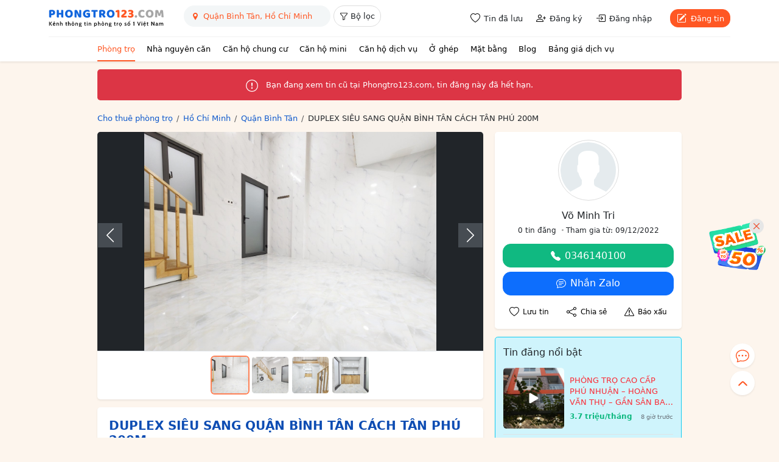

--- FILE ---
content_type: text/html; charset=utf-8
request_url: https://www.google.com/recaptcha/api2/anchor?ar=1&k=6LeIBEgaAAAAABhJRc5wW2KohNEXc7EKbsGncvgT&co=aHR0cHM6Ly9waG9uZ3RybzEyMy5jb206NDQz&hl=en&v=N67nZn4AqZkNcbeMu4prBgzg&size=normal&anchor-ms=20000&execute-ms=30000&cb=9bgy5u8cdnvm
body_size: 49824
content:
<!DOCTYPE HTML><html dir="ltr" lang="en"><head><meta http-equiv="Content-Type" content="text/html; charset=UTF-8">
<meta http-equiv="X-UA-Compatible" content="IE=edge">
<title>reCAPTCHA</title>
<style type="text/css">
/* cyrillic-ext */
@font-face {
  font-family: 'Roboto';
  font-style: normal;
  font-weight: 400;
  font-stretch: 100%;
  src: url(//fonts.gstatic.com/s/roboto/v48/KFO7CnqEu92Fr1ME7kSn66aGLdTylUAMa3GUBHMdazTgWw.woff2) format('woff2');
  unicode-range: U+0460-052F, U+1C80-1C8A, U+20B4, U+2DE0-2DFF, U+A640-A69F, U+FE2E-FE2F;
}
/* cyrillic */
@font-face {
  font-family: 'Roboto';
  font-style: normal;
  font-weight: 400;
  font-stretch: 100%;
  src: url(//fonts.gstatic.com/s/roboto/v48/KFO7CnqEu92Fr1ME7kSn66aGLdTylUAMa3iUBHMdazTgWw.woff2) format('woff2');
  unicode-range: U+0301, U+0400-045F, U+0490-0491, U+04B0-04B1, U+2116;
}
/* greek-ext */
@font-face {
  font-family: 'Roboto';
  font-style: normal;
  font-weight: 400;
  font-stretch: 100%;
  src: url(//fonts.gstatic.com/s/roboto/v48/KFO7CnqEu92Fr1ME7kSn66aGLdTylUAMa3CUBHMdazTgWw.woff2) format('woff2');
  unicode-range: U+1F00-1FFF;
}
/* greek */
@font-face {
  font-family: 'Roboto';
  font-style: normal;
  font-weight: 400;
  font-stretch: 100%;
  src: url(//fonts.gstatic.com/s/roboto/v48/KFO7CnqEu92Fr1ME7kSn66aGLdTylUAMa3-UBHMdazTgWw.woff2) format('woff2');
  unicode-range: U+0370-0377, U+037A-037F, U+0384-038A, U+038C, U+038E-03A1, U+03A3-03FF;
}
/* math */
@font-face {
  font-family: 'Roboto';
  font-style: normal;
  font-weight: 400;
  font-stretch: 100%;
  src: url(//fonts.gstatic.com/s/roboto/v48/KFO7CnqEu92Fr1ME7kSn66aGLdTylUAMawCUBHMdazTgWw.woff2) format('woff2');
  unicode-range: U+0302-0303, U+0305, U+0307-0308, U+0310, U+0312, U+0315, U+031A, U+0326-0327, U+032C, U+032F-0330, U+0332-0333, U+0338, U+033A, U+0346, U+034D, U+0391-03A1, U+03A3-03A9, U+03B1-03C9, U+03D1, U+03D5-03D6, U+03F0-03F1, U+03F4-03F5, U+2016-2017, U+2034-2038, U+203C, U+2040, U+2043, U+2047, U+2050, U+2057, U+205F, U+2070-2071, U+2074-208E, U+2090-209C, U+20D0-20DC, U+20E1, U+20E5-20EF, U+2100-2112, U+2114-2115, U+2117-2121, U+2123-214F, U+2190, U+2192, U+2194-21AE, U+21B0-21E5, U+21F1-21F2, U+21F4-2211, U+2213-2214, U+2216-22FF, U+2308-230B, U+2310, U+2319, U+231C-2321, U+2336-237A, U+237C, U+2395, U+239B-23B7, U+23D0, U+23DC-23E1, U+2474-2475, U+25AF, U+25B3, U+25B7, U+25BD, U+25C1, U+25CA, U+25CC, U+25FB, U+266D-266F, U+27C0-27FF, U+2900-2AFF, U+2B0E-2B11, U+2B30-2B4C, U+2BFE, U+3030, U+FF5B, U+FF5D, U+1D400-1D7FF, U+1EE00-1EEFF;
}
/* symbols */
@font-face {
  font-family: 'Roboto';
  font-style: normal;
  font-weight: 400;
  font-stretch: 100%;
  src: url(//fonts.gstatic.com/s/roboto/v48/KFO7CnqEu92Fr1ME7kSn66aGLdTylUAMaxKUBHMdazTgWw.woff2) format('woff2');
  unicode-range: U+0001-000C, U+000E-001F, U+007F-009F, U+20DD-20E0, U+20E2-20E4, U+2150-218F, U+2190, U+2192, U+2194-2199, U+21AF, U+21E6-21F0, U+21F3, U+2218-2219, U+2299, U+22C4-22C6, U+2300-243F, U+2440-244A, U+2460-24FF, U+25A0-27BF, U+2800-28FF, U+2921-2922, U+2981, U+29BF, U+29EB, U+2B00-2BFF, U+4DC0-4DFF, U+FFF9-FFFB, U+10140-1018E, U+10190-1019C, U+101A0, U+101D0-101FD, U+102E0-102FB, U+10E60-10E7E, U+1D2C0-1D2D3, U+1D2E0-1D37F, U+1F000-1F0FF, U+1F100-1F1AD, U+1F1E6-1F1FF, U+1F30D-1F30F, U+1F315, U+1F31C, U+1F31E, U+1F320-1F32C, U+1F336, U+1F378, U+1F37D, U+1F382, U+1F393-1F39F, U+1F3A7-1F3A8, U+1F3AC-1F3AF, U+1F3C2, U+1F3C4-1F3C6, U+1F3CA-1F3CE, U+1F3D4-1F3E0, U+1F3ED, U+1F3F1-1F3F3, U+1F3F5-1F3F7, U+1F408, U+1F415, U+1F41F, U+1F426, U+1F43F, U+1F441-1F442, U+1F444, U+1F446-1F449, U+1F44C-1F44E, U+1F453, U+1F46A, U+1F47D, U+1F4A3, U+1F4B0, U+1F4B3, U+1F4B9, U+1F4BB, U+1F4BF, U+1F4C8-1F4CB, U+1F4D6, U+1F4DA, U+1F4DF, U+1F4E3-1F4E6, U+1F4EA-1F4ED, U+1F4F7, U+1F4F9-1F4FB, U+1F4FD-1F4FE, U+1F503, U+1F507-1F50B, U+1F50D, U+1F512-1F513, U+1F53E-1F54A, U+1F54F-1F5FA, U+1F610, U+1F650-1F67F, U+1F687, U+1F68D, U+1F691, U+1F694, U+1F698, U+1F6AD, U+1F6B2, U+1F6B9-1F6BA, U+1F6BC, U+1F6C6-1F6CF, U+1F6D3-1F6D7, U+1F6E0-1F6EA, U+1F6F0-1F6F3, U+1F6F7-1F6FC, U+1F700-1F7FF, U+1F800-1F80B, U+1F810-1F847, U+1F850-1F859, U+1F860-1F887, U+1F890-1F8AD, U+1F8B0-1F8BB, U+1F8C0-1F8C1, U+1F900-1F90B, U+1F93B, U+1F946, U+1F984, U+1F996, U+1F9E9, U+1FA00-1FA6F, U+1FA70-1FA7C, U+1FA80-1FA89, U+1FA8F-1FAC6, U+1FACE-1FADC, U+1FADF-1FAE9, U+1FAF0-1FAF8, U+1FB00-1FBFF;
}
/* vietnamese */
@font-face {
  font-family: 'Roboto';
  font-style: normal;
  font-weight: 400;
  font-stretch: 100%;
  src: url(//fonts.gstatic.com/s/roboto/v48/KFO7CnqEu92Fr1ME7kSn66aGLdTylUAMa3OUBHMdazTgWw.woff2) format('woff2');
  unicode-range: U+0102-0103, U+0110-0111, U+0128-0129, U+0168-0169, U+01A0-01A1, U+01AF-01B0, U+0300-0301, U+0303-0304, U+0308-0309, U+0323, U+0329, U+1EA0-1EF9, U+20AB;
}
/* latin-ext */
@font-face {
  font-family: 'Roboto';
  font-style: normal;
  font-weight: 400;
  font-stretch: 100%;
  src: url(//fonts.gstatic.com/s/roboto/v48/KFO7CnqEu92Fr1ME7kSn66aGLdTylUAMa3KUBHMdazTgWw.woff2) format('woff2');
  unicode-range: U+0100-02BA, U+02BD-02C5, U+02C7-02CC, U+02CE-02D7, U+02DD-02FF, U+0304, U+0308, U+0329, U+1D00-1DBF, U+1E00-1E9F, U+1EF2-1EFF, U+2020, U+20A0-20AB, U+20AD-20C0, U+2113, U+2C60-2C7F, U+A720-A7FF;
}
/* latin */
@font-face {
  font-family: 'Roboto';
  font-style: normal;
  font-weight: 400;
  font-stretch: 100%;
  src: url(//fonts.gstatic.com/s/roboto/v48/KFO7CnqEu92Fr1ME7kSn66aGLdTylUAMa3yUBHMdazQ.woff2) format('woff2');
  unicode-range: U+0000-00FF, U+0131, U+0152-0153, U+02BB-02BC, U+02C6, U+02DA, U+02DC, U+0304, U+0308, U+0329, U+2000-206F, U+20AC, U+2122, U+2191, U+2193, U+2212, U+2215, U+FEFF, U+FFFD;
}
/* cyrillic-ext */
@font-face {
  font-family: 'Roboto';
  font-style: normal;
  font-weight: 500;
  font-stretch: 100%;
  src: url(//fonts.gstatic.com/s/roboto/v48/KFO7CnqEu92Fr1ME7kSn66aGLdTylUAMa3GUBHMdazTgWw.woff2) format('woff2');
  unicode-range: U+0460-052F, U+1C80-1C8A, U+20B4, U+2DE0-2DFF, U+A640-A69F, U+FE2E-FE2F;
}
/* cyrillic */
@font-face {
  font-family: 'Roboto';
  font-style: normal;
  font-weight: 500;
  font-stretch: 100%;
  src: url(//fonts.gstatic.com/s/roboto/v48/KFO7CnqEu92Fr1ME7kSn66aGLdTylUAMa3iUBHMdazTgWw.woff2) format('woff2');
  unicode-range: U+0301, U+0400-045F, U+0490-0491, U+04B0-04B1, U+2116;
}
/* greek-ext */
@font-face {
  font-family: 'Roboto';
  font-style: normal;
  font-weight: 500;
  font-stretch: 100%;
  src: url(//fonts.gstatic.com/s/roboto/v48/KFO7CnqEu92Fr1ME7kSn66aGLdTylUAMa3CUBHMdazTgWw.woff2) format('woff2');
  unicode-range: U+1F00-1FFF;
}
/* greek */
@font-face {
  font-family: 'Roboto';
  font-style: normal;
  font-weight: 500;
  font-stretch: 100%;
  src: url(//fonts.gstatic.com/s/roboto/v48/KFO7CnqEu92Fr1ME7kSn66aGLdTylUAMa3-UBHMdazTgWw.woff2) format('woff2');
  unicode-range: U+0370-0377, U+037A-037F, U+0384-038A, U+038C, U+038E-03A1, U+03A3-03FF;
}
/* math */
@font-face {
  font-family: 'Roboto';
  font-style: normal;
  font-weight: 500;
  font-stretch: 100%;
  src: url(//fonts.gstatic.com/s/roboto/v48/KFO7CnqEu92Fr1ME7kSn66aGLdTylUAMawCUBHMdazTgWw.woff2) format('woff2');
  unicode-range: U+0302-0303, U+0305, U+0307-0308, U+0310, U+0312, U+0315, U+031A, U+0326-0327, U+032C, U+032F-0330, U+0332-0333, U+0338, U+033A, U+0346, U+034D, U+0391-03A1, U+03A3-03A9, U+03B1-03C9, U+03D1, U+03D5-03D6, U+03F0-03F1, U+03F4-03F5, U+2016-2017, U+2034-2038, U+203C, U+2040, U+2043, U+2047, U+2050, U+2057, U+205F, U+2070-2071, U+2074-208E, U+2090-209C, U+20D0-20DC, U+20E1, U+20E5-20EF, U+2100-2112, U+2114-2115, U+2117-2121, U+2123-214F, U+2190, U+2192, U+2194-21AE, U+21B0-21E5, U+21F1-21F2, U+21F4-2211, U+2213-2214, U+2216-22FF, U+2308-230B, U+2310, U+2319, U+231C-2321, U+2336-237A, U+237C, U+2395, U+239B-23B7, U+23D0, U+23DC-23E1, U+2474-2475, U+25AF, U+25B3, U+25B7, U+25BD, U+25C1, U+25CA, U+25CC, U+25FB, U+266D-266F, U+27C0-27FF, U+2900-2AFF, U+2B0E-2B11, U+2B30-2B4C, U+2BFE, U+3030, U+FF5B, U+FF5D, U+1D400-1D7FF, U+1EE00-1EEFF;
}
/* symbols */
@font-face {
  font-family: 'Roboto';
  font-style: normal;
  font-weight: 500;
  font-stretch: 100%;
  src: url(//fonts.gstatic.com/s/roboto/v48/KFO7CnqEu92Fr1ME7kSn66aGLdTylUAMaxKUBHMdazTgWw.woff2) format('woff2');
  unicode-range: U+0001-000C, U+000E-001F, U+007F-009F, U+20DD-20E0, U+20E2-20E4, U+2150-218F, U+2190, U+2192, U+2194-2199, U+21AF, U+21E6-21F0, U+21F3, U+2218-2219, U+2299, U+22C4-22C6, U+2300-243F, U+2440-244A, U+2460-24FF, U+25A0-27BF, U+2800-28FF, U+2921-2922, U+2981, U+29BF, U+29EB, U+2B00-2BFF, U+4DC0-4DFF, U+FFF9-FFFB, U+10140-1018E, U+10190-1019C, U+101A0, U+101D0-101FD, U+102E0-102FB, U+10E60-10E7E, U+1D2C0-1D2D3, U+1D2E0-1D37F, U+1F000-1F0FF, U+1F100-1F1AD, U+1F1E6-1F1FF, U+1F30D-1F30F, U+1F315, U+1F31C, U+1F31E, U+1F320-1F32C, U+1F336, U+1F378, U+1F37D, U+1F382, U+1F393-1F39F, U+1F3A7-1F3A8, U+1F3AC-1F3AF, U+1F3C2, U+1F3C4-1F3C6, U+1F3CA-1F3CE, U+1F3D4-1F3E0, U+1F3ED, U+1F3F1-1F3F3, U+1F3F5-1F3F7, U+1F408, U+1F415, U+1F41F, U+1F426, U+1F43F, U+1F441-1F442, U+1F444, U+1F446-1F449, U+1F44C-1F44E, U+1F453, U+1F46A, U+1F47D, U+1F4A3, U+1F4B0, U+1F4B3, U+1F4B9, U+1F4BB, U+1F4BF, U+1F4C8-1F4CB, U+1F4D6, U+1F4DA, U+1F4DF, U+1F4E3-1F4E6, U+1F4EA-1F4ED, U+1F4F7, U+1F4F9-1F4FB, U+1F4FD-1F4FE, U+1F503, U+1F507-1F50B, U+1F50D, U+1F512-1F513, U+1F53E-1F54A, U+1F54F-1F5FA, U+1F610, U+1F650-1F67F, U+1F687, U+1F68D, U+1F691, U+1F694, U+1F698, U+1F6AD, U+1F6B2, U+1F6B9-1F6BA, U+1F6BC, U+1F6C6-1F6CF, U+1F6D3-1F6D7, U+1F6E0-1F6EA, U+1F6F0-1F6F3, U+1F6F7-1F6FC, U+1F700-1F7FF, U+1F800-1F80B, U+1F810-1F847, U+1F850-1F859, U+1F860-1F887, U+1F890-1F8AD, U+1F8B0-1F8BB, U+1F8C0-1F8C1, U+1F900-1F90B, U+1F93B, U+1F946, U+1F984, U+1F996, U+1F9E9, U+1FA00-1FA6F, U+1FA70-1FA7C, U+1FA80-1FA89, U+1FA8F-1FAC6, U+1FACE-1FADC, U+1FADF-1FAE9, U+1FAF0-1FAF8, U+1FB00-1FBFF;
}
/* vietnamese */
@font-face {
  font-family: 'Roboto';
  font-style: normal;
  font-weight: 500;
  font-stretch: 100%;
  src: url(//fonts.gstatic.com/s/roboto/v48/KFO7CnqEu92Fr1ME7kSn66aGLdTylUAMa3OUBHMdazTgWw.woff2) format('woff2');
  unicode-range: U+0102-0103, U+0110-0111, U+0128-0129, U+0168-0169, U+01A0-01A1, U+01AF-01B0, U+0300-0301, U+0303-0304, U+0308-0309, U+0323, U+0329, U+1EA0-1EF9, U+20AB;
}
/* latin-ext */
@font-face {
  font-family: 'Roboto';
  font-style: normal;
  font-weight: 500;
  font-stretch: 100%;
  src: url(//fonts.gstatic.com/s/roboto/v48/KFO7CnqEu92Fr1ME7kSn66aGLdTylUAMa3KUBHMdazTgWw.woff2) format('woff2');
  unicode-range: U+0100-02BA, U+02BD-02C5, U+02C7-02CC, U+02CE-02D7, U+02DD-02FF, U+0304, U+0308, U+0329, U+1D00-1DBF, U+1E00-1E9F, U+1EF2-1EFF, U+2020, U+20A0-20AB, U+20AD-20C0, U+2113, U+2C60-2C7F, U+A720-A7FF;
}
/* latin */
@font-face {
  font-family: 'Roboto';
  font-style: normal;
  font-weight: 500;
  font-stretch: 100%;
  src: url(//fonts.gstatic.com/s/roboto/v48/KFO7CnqEu92Fr1ME7kSn66aGLdTylUAMa3yUBHMdazQ.woff2) format('woff2');
  unicode-range: U+0000-00FF, U+0131, U+0152-0153, U+02BB-02BC, U+02C6, U+02DA, U+02DC, U+0304, U+0308, U+0329, U+2000-206F, U+20AC, U+2122, U+2191, U+2193, U+2212, U+2215, U+FEFF, U+FFFD;
}
/* cyrillic-ext */
@font-face {
  font-family: 'Roboto';
  font-style: normal;
  font-weight: 900;
  font-stretch: 100%;
  src: url(//fonts.gstatic.com/s/roboto/v48/KFO7CnqEu92Fr1ME7kSn66aGLdTylUAMa3GUBHMdazTgWw.woff2) format('woff2');
  unicode-range: U+0460-052F, U+1C80-1C8A, U+20B4, U+2DE0-2DFF, U+A640-A69F, U+FE2E-FE2F;
}
/* cyrillic */
@font-face {
  font-family: 'Roboto';
  font-style: normal;
  font-weight: 900;
  font-stretch: 100%;
  src: url(//fonts.gstatic.com/s/roboto/v48/KFO7CnqEu92Fr1ME7kSn66aGLdTylUAMa3iUBHMdazTgWw.woff2) format('woff2');
  unicode-range: U+0301, U+0400-045F, U+0490-0491, U+04B0-04B1, U+2116;
}
/* greek-ext */
@font-face {
  font-family: 'Roboto';
  font-style: normal;
  font-weight: 900;
  font-stretch: 100%;
  src: url(//fonts.gstatic.com/s/roboto/v48/KFO7CnqEu92Fr1ME7kSn66aGLdTylUAMa3CUBHMdazTgWw.woff2) format('woff2');
  unicode-range: U+1F00-1FFF;
}
/* greek */
@font-face {
  font-family: 'Roboto';
  font-style: normal;
  font-weight: 900;
  font-stretch: 100%;
  src: url(//fonts.gstatic.com/s/roboto/v48/KFO7CnqEu92Fr1ME7kSn66aGLdTylUAMa3-UBHMdazTgWw.woff2) format('woff2');
  unicode-range: U+0370-0377, U+037A-037F, U+0384-038A, U+038C, U+038E-03A1, U+03A3-03FF;
}
/* math */
@font-face {
  font-family: 'Roboto';
  font-style: normal;
  font-weight: 900;
  font-stretch: 100%;
  src: url(//fonts.gstatic.com/s/roboto/v48/KFO7CnqEu92Fr1ME7kSn66aGLdTylUAMawCUBHMdazTgWw.woff2) format('woff2');
  unicode-range: U+0302-0303, U+0305, U+0307-0308, U+0310, U+0312, U+0315, U+031A, U+0326-0327, U+032C, U+032F-0330, U+0332-0333, U+0338, U+033A, U+0346, U+034D, U+0391-03A1, U+03A3-03A9, U+03B1-03C9, U+03D1, U+03D5-03D6, U+03F0-03F1, U+03F4-03F5, U+2016-2017, U+2034-2038, U+203C, U+2040, U+2043, U+2047, U+2050, U+2057, U+205F, U+2070-2071, U+2074-208E, U+2090-209C, U+20D0-20DC, U+20E1, U+20E5-20EF, U+2100-2112, U+2114-2115, U+2117-2121, U+2123-214F, U+2190, U+2192, U+2194-21AE, U+21B0-21E5, U+21F1-21F2, U+21F4-2211, U+2213-2214, U+2216-22FF, U+2308-230B, U+2310, U+2319, U+231C-2321, U+2336-237A, U+237C, U+2395, U+239B-23B7, U+23D0, U+23DC-23E1, U+2474-2475, U+25AF, U+25B3, U+25B7, U+25BD, U+25C1, U+25CA, U+25CC, U+25FB, U+266D-266F, U+27C0-27FF, U+2900-2AFF, U+2B0E-2B11, U+2B30-2B4C, U+2BFE, U+3030, U+FF5B, U+FF5D, U+1D400-1D7FF, U+1EE00-1EEFF;
}
/* symbols */
@font-face {
  font-family: 'Roboto';
  font-style: normal;
  font-weight: 900;
  font-stretch: 100%;
  src: url(//fonts.gstatic.com/s/roboto/v48/KFO7CnqEu92Fr1ME7kSn66aGLdTylUAMaxKUBHMdazTgWw.woff2) format('woff2');
  unicode-range: U+0001-000C, U+000E-001F, U+007F-009F, U+20DD-20E0, U+20E2-20E4, U+2150-218F, U+2190, U+2192, U+2194-2199, U+21AF, U+21E6-21F0, U+21F3, U+2218-2219, U+2299, U+22C4-22C6, U+2300-243F, U+2440-244A, U+2460-24FF, U+25A0-27BF, U+2800-28FF, U+2921-2922, U+2981, U+29BF, U+29EB, U+2B00-2BFF, U+4DC0-4DFF, U+FFF9-FFFB, U+10140-1018E, U+10190-1019C, U+101A0, U+101D0-101FD, U+102E0-102FB, U+10E60-10E7E, U+1D2C0-1D2D3, U+1D2E0-1D37F, U+1F000-1F0FF, U+1F100-1F1AD, U+1F1E6-1F1FF, U+1F30D-1F30F, U+1F315, U+1F31C, U+1F31E, U+1F320-1F32C, U+1F336, U+1F378, U+1F37D, U+1F382, U+1F393-1F39F, U+1F3A7-1F3A8, U+1F3AC-1F3AF, U+1F3C2, U+1F3C4-1F3C6, U+1F3CA-1F3CE, U+1F3D4-1F3E0, U+1F3ED, U+1F3F1-1F3F3, U+1F3F5-1F3F7, U+1F408, U+1F415, U+1F41F, U+1F426, U+1F43F, U+1F441-1F442, U+1F444, U+1F446-1F449, U+1F44C-1F44E, U+1F453, U+1F46A, U+1F47D, U+1F4A3, U+1F4B0, U+1F4B3, U+1F4B9, U+1F4BB, U+1F4BF, U+1F4C8-1F4CB, U+1F4D6, U+1F4DA, U+1F4DF, U+1F4E3-1F4E6, U+1F4EA-1F4ED, U+1F4F7, U+1F4F9-1F4FB, U+1F4FD-1F4FE, U+1F503, U+1F507-1F50B, U+1F50D, U+1F512-1F513, U+1F53E-1F54A, U+1F54F-1F5FA, U+1F610, U+1F650-1F67F, U+1F687, U+1F68D, U+1F691, U+1F694, U+1F698, U+1F6AD, U+1F6B2, U+1F6B9-1F6BA, U+1F6BC, U+1F6C6-1F6CF, U+1F6D3-1F6D7, U+1F6E0-1F6EA, U+1F6F0-1F6F3, U+1F6F7-1F6FC, U+1F700-1F7FF, U+1F800-1F80B, U+1F810-1F847, U+1F850-1F859, U+1F860-1F887, U+1F890-1F8AD, U+1F8B0-1F8BB, U+1F8C0-1F8C1, U+1F900-1F90B, U+1F93B, U+1F946, U+1F984, U+1F996, U+1F9E9, U+1FA00-1FA6F, U+1FA70-1FA7C, U+1FA80-1FA89, U+1FA8F-1FAC6, U+1FACE-1FADC, U+1FADF-1FAE9, U+1FAF0-1FAF8, U+1FB00-1FBFF;
}
/* vietnamese */
@font-face {
  font-family: 'Roboto';
  font-style: normal;
  font-weight: 900;
  font-stretch: 100%;
  src: url(//fonts.gstatic.com/s/roboto/v48/KFO7CnqEu92Fr1ME7kSn66aGLdTylUAMa3OUBHMdazTgWw.woff2) format('woff2');
  unicode-range: U+0102-0103, U+0110-0111, U+0128-0129, U+0168-0169, U+01A0-01A1, U+01AF-01B0, U+0300-0301, U+0303-0304, U+0308-0309, U+0323, U+0329, U+1EA0-1EF9, U+20AB;
}
/* latin-ext */
@font-face {
  font-family: 'Roboto';
  font-style: normal;
  font-weight: 900;
  font-stretch: 100%;
  src: url(//fonts.gstatic.com/s/roboto/v48/KFO7CnqEu92Fr1ME7kSn66aGLdTylUAMa3KUBHMdazTgWw.woff2) format('woff2');
  unicode-range: U+0100-02BA, U+02BD-02C5, U+02C7-02CC, U+02CE-02D7, U+02DD-02FF, U+0304, U+0308, U+0329, U+1D00-1DBF, U+1E00-1E9F, U+1EF2-1EFF, U+2020, U+20A0-20AB, U+20AD-20C0, U+2113, U+2C60-2C7F, U+A720-A7FF;
}
/* latin */
@font-face {
  font-family: 'Roboto';
  font-style: normal;
  font-weight: 900;
  font-stretch: 100%;
  src: url(//fonts.gstatic.com/s/roboto/v48/KFO7CnqEu92Fr1ME7kSn66aGLdTylUAMa3yUBHMdazQ.woff2) format('woff2');
  unicode-range: U+0000-00FF, U+0131, U+0152-0153, U+02BB-02BC, U+02C6, U+02DA, U+02DC, U+0304, U+0308, U+0329, U+2000-206F, U+20AC, U+2122, U+2191, U+2193, U+2212, U+2215, U+FEFF, U+FFFD;
}

</style>
<link rel="stylesheet" type="text/css" href="https://www.gstatic.com/recaptcha/releases/N67nZn4AqZkNcbeMu4prBgzg/styles__ltr.css">
<script nonce="zuyXIMhthClkKXs51xgnXQ" type="text/javascript">window['__recaptcha_api'] = 'https://www.google.com/recaptcha/api2/';</script>
<script type="text/javascript" src="https://www.gstatic.com/recaptcha/releases/N67nZn4AqZkNcbeMu4prBgzg/recaptcha__en.js" nonce="zuyXIMhthClkKXs51xgnXQ">
      
    </script></head>
<body><div id="rc-anchor-alert" class="rc-anchor-alert"></div>
<input type="hidden" id="recaptcha-token" value="[base64]">
<script type="text/javascript" nonce="zuyXIMhthClkKXs51xgnXQ">
      recaptcha.anchor.Main.init("[\x22ainput\x22,[\x22bgdata\x22,\x22\x22,\[base64]/[base64]/[base64]/[base64]/[base64]/[base64]/KGcoTywyNTMsTy5PKSxVRyhPLEMpKTpnKE8sMjUzLEMpLE8pKSxsKSksTykpfSxieT1mdW5jdGlvbihDLE8sdSxsKXtmb3IobD0odT1SKEMpLDApO08+MDtPLS0pbD1sPDw4fFooQyk7ZyhDLHUsbCl9LFVHPWZ1bmN0aW9uKEMsTyl7Qy5pLmxlbmd0aD4xMDQ/[base64]/[base64]/[base64]/[base64]/[base64]/[base64]/[base64]\\u003d\x22,\[base64]\\u003d\x22,\x22GsKQw7hTw4nCu8OAwq1cNcOzwqEbG8K4wqrDjsKow7bCpjhrwoDCphM8G8KJGcKvWcKqw6xCwqwvw49FVFfCn8OsE33ChsKoMF14w5bDkjw6aDTCiMOvw7QdwroLERR/ecOgwqjDmETDkMOcZsKBSMKGC8OJYm7CrMOIw4/DqSIfw5bDv8KJwrjDjSxTwrrCocK/[base64]/DkTttwpRJwptHw7HDvxhHwrzCsC44wr5hwp9xfBjDk8KhwpZUw6VeAh9ew6BDw7XCnMKzHRRWBmHDj0DCh8KpwoLDlyksw74Ew5fDix3DgMKew6vCiWBkw65Ew58PVsKIwrXDvBLDoGM6aX1+wrHCmSrDgiXCpSdpwqHCtRLCrUsXw40/w6fDmh7CoMKmUsK3wovDncOlw5YMGgx3w61nFMKzwqrCrlLCqcKUw6McwoHCnsK6w67CtzlKwrfDiDxJHcOHKQhGwpfDl8Otw43DvylTRcOiO8OZw7h1TsONF2RawoUed8Ofw5Riw5wBw7vCpVAhw73Dl8KMw47CkcOREl8gMMOFGxnDjX3DhAl5wrrCo8Knwo/DniDDhMKwNx3DisKJwrXCqsO6ZhvClFHCukMFwqvDsMKFPsKHY8KVw59RwrbDuMOzwq8zw4XCs8KPw4nCjyLDsXF+UsO/[base64]/Ci2PDuMOfFVF5wpXCtUMxAsKjacO/woLCtMOvw4DDpnfCssK/dX4yw7TDhEnCqkbDnmjDu8KCwqM1woTCvsODwr1ZQwxTCsOBTlcHwrDCgRF5VAthSMOIScOuwp/DsSwtwpHDhzh6w6rDqcOnwptVwqDCnHTCi1bCnMK3QcKvAcOPw7oWwoZrwqXCt8ODe1BeZyPChcKlw55Cw53Cozgtw7FbIMKGwrDDusKiAMK1wpDDncK/w4M2w5ZqNF5bwpEVATXCl1zDosOHCF3Cg3LDsxNLNcOtwqDDs1oPwoHCtsKUP19Mw5PDsMOORsKLMyHDrynCjB4BwolNbA/CgcO1w4QeVk7DpS/[base64]/Cq1XCv2TDrcO6VsOpX8K+dmLCs8Kow5DCi8O/TsKGw5DDl8OCV8K1MsKzPcO8w5ptdcOYQcOdw73Cp8KtwowGwp1twpkiw7Yzw5zCk8KPw73CisKXcT42BwdnYGBfwqkiw4fDl8ODw7vCtHHDvcO8Qiwjwo5zB2Eew69IYHPDvhbCgQQywr5hw7oRw4RCw7MvwpbDpxdUWsObw5XDnBJLwoDCi0XDvcK2WsK/wozDhMKZwoTDuMO9w4PDgEfCvGZzw63CsWF2CcOfw6AWwpLCuVPCg8O3BsOVwpHClcO+AMK/w5UzTAbCmsOFPwoCOUNqTFFSDgfDi8KFfy4fw4JPwqsQPRd8w4bDt8OJURdHUsKNC2J4eAklU8O9XMO0OcOVN8KRwqhYwpdfwolOwoBmw4gRUgpsRmJkwpBJdwzCqsOMw5huwr3DuEPCsWbCgsONw5HCjWvCsMOofMOBw7tywpLDhSAEUFYMP8K9aRk9NcKHHcKZa1/DmA/Di8OyHy5Iw5Ugwrddw6XDg8OqfCdJTcKOwrbCgCjDljnCj8KSwp/[base64]/[base64]/wqPDsMOVwrBVwqbCoiXDvcO9wo4cGSUgwp8WBMKpw63CmW/[base64]/CzlSMUjDu35cwp0Aw6XDncO7w6TDo8O/DsOtwrMOc8KWXMK6w4rCgWoKZj/Co2XDhkHDncKkw5HDh8OmwpN7wpYMY0XDrQ/CowjChDjDmcO6w7N5PMK3wqFgSsOLFMOXHcKbw7nCgMKww517w7dHw4TDpwo0w5YDw4/DkQVSU8OBR8KGw5HDvcOHUhwewqTDqBYQYVdDLArDqsK0T8KXVC4tBMOqXcKEw7LDpsOVw5HDrMOrZW/[base64]/CrhdywrrDkMOIw6zCqGXDslnDmsKbw4MJwp7Cn2dWX8OEw61/[base64]/CucOYGcOGw4XCmMKPw6LDkTHCs8OlQgjDrALCpDXCniV8OMOyw4bChSrDolwFd1HCrRY6wpTDhMOXA0kcw4ZXwpE+w6nDisO/[base64]/wqsSL2J7fMKYwpsGNgzCtMOCwowUw7TDucKVaQglwpM8wp3Dl8K5LTwFL8OUJV85w7s0wqzDhXsdMsKyw7gYPWdzPFd7YXVJw6RiPsKEO8Kpcz/[base64]/w7lQw6vDlGZJw7BOw55mw4fDnx0KCzZMM8K2RsKgMsKpW0kSRMOBwo7CjcOzwpwcOMKmMMK/w7XDnsOHIMOVw7vDgV9IXMKrfVlrAMKDwrwpb3bCo8OzwpBzT298wo5jd8OTwqJ0eMOSwo3DsnUKSWgSw6QRwrg+MmMddsOfTsKcCzfDicOFw5LCtVZSXcKORnBJwqTDpsKtb8O8QsOYw5ppwo7CqkIGw607Wm3Djlkmw74vI0TCssOCRS9iQGXDv8OGYjjCn3/DgQ57UCJDwq/DnUXDpGt1wofChx0owr8pwpEbVcOmw7x3LU3CusOew5l+WAg0CsO1w7HDkkgPPhnDvAzCjsOuwrJ7w5jDiz7DkMODUcOxw7TCrMK8w5oHw59Ow5vCn8OdwqNsw6Y3wpbCssOqBsOKX8KzQm0bBMOdw7/CksKNacKswozDkXnDo8K9XCDDhcO7EDdCwpBVR8OaZcO6CMOSGsK1wqrDtAxbw69Jw5UQwo0fw7/Cn8KkwrnDuWjDunnDiEVqQ8OFNMKEwpZiw57DnAXDtMO4DsOww4gfMDQ7w41qwq0rdsKOw4Y1J10/w7rCnmMNRcOaZGTChxopw647cwnDpMOQU8OOwqrCtkAqw7zCicK8dijDg35awqAtQcKWU8O/AldJHsOpw4XDucOdYwplRE1iwpXCiwPCjW7DhcO7UysvK8KcP8OVw40YMMOgwrDDpRDDiFLCgyDCqmpmwrdSUVx0w5nCisK9XBzDocO2w6PCv29owowmw5DDjyrCrcKSKMKYwq3DnsKkw6LCulPDpMOEwplEMkvDlMKpwqfDszJ5w65KJh/[base64]/CkkJyHcKaw7dSXwkzwp1YWiLDvRQMKsOSwrTDrgE0w5bCsBHDmMOPw7LDjWrDtsKTFMOWw4bDuXXCkcONwqjDjR/Ct2Vmw40nwpVOY13DucOHwr7DocOPc8KBQwHCo8KLbxgvwodcSAjCjDHCpXBOIsKgZAfDjljCssOXwpXCosK6KkoDwpXCrMKkwoYkwr0ow5HDqUvCo8Kcw7w6w5NFw6I3wpBKBMOoNVLDtsOvwrXDp8OHIcOdwqTDoHYEV8Onbi/DkH58BMKxLcOpw7JaVS9lwo0ww5nCs8OeQ27CrcKfOMO6GcOZw5vCjQ8vWsKxwq1/EGzCsRzCojDDqMKmwoVTDHPCuMK4wrnDsjdnR8O3w4/DvsKbRG3DqMKLwp4AAHNZwr8Tw7PDpcONMsKMw7zCo8Kqwpk+w5BAwp0sw7LDhMO4dcKgMUHDkcKsGUwrNC3Dogg5NhfCl8KoTMORwogdw4pTw7wiw4PCtcK/wotIw5bClsKEw7xow6nDsMO0wqMFHsOLDcOBR8OVMDxOIyLCpMOVdcKkw4fDqMKew7vCjl5pwoXDsXlMFEPCqyrDqXLCpsKEBi7CjsOISgMDwqTCm8O3w50yD8KWw6IGw7wuwpsIFj19RcKWwpNLwqrCiH/CvsKIHyzDvzTDtMKzwrUQem1qNw/Do8OyGMOlRsK4VMOkw7QzwqTDisOMCcOUwrhsJMOSBl7Dtj0DwozCqcOfw5svw6bCpcK6wp8mfMKmRcKoEMO+W8OCHjLDtBtfw7JgwoDDhAZRw6/CtMK7woLDnBQDcMKjw4UEZlw2w7FDw5xXOcKpV8KUw4vDklw5BMK8W2bDjDwew7VrSV/DpsK0w5FzwrjCmMKyBVcPwoVdcgJqwrFBJcObwpdvcsOPwoXCt1pRwpvDrsOIw7wPYS57A8OWXy5lwoZLasKEw4/CpMK+w4ASwrLDhFJqwrN+wrFUSzI8MMOuKkvDuTDCssOyw5Urw5Nuwo5HbFIlA8OkPV7DtMKBasKqAmV3HhDDumcFwo7Ci3pOJcK2w59/wpxow4I2wq5hekY/WcO4SMK4w79+wrkgw5HDq8K6TcKAwodaCC8OV8Kkwp5+ClA7awMbwonDh8OKTcKhOsOFMBfCiSPCiMOhAsKTP25/w7bDrsOzRMO5w4UsPcKFAUvCnMOdw4fDkFzCqAVIw6LCiMO1w5wnYHZZMsKTOgzCnAfDhEgewpfDvcO2w5fDvw7DhC1eFRBHXMKswogjA8Oyw4N0wrRoGsKJwrzDo8O3w6kVw47CvgpJAE/CqsO5w4puU8Knw7LDq8KDw6jCgTEwwpd/ZRc9elgnw6xbw45hw7tIGMKUTMOuwqbDvBtBO8OLwpjDncO5BwJfw73DoA3Dp2nDt0LCnMOKfFVhFcOyYsOVw6p5w4zChnDDkMOGw7fCo8ORw50+dmtHUcOKVjvDjMOcLyY/[base64]/DsMONRSfDoEZ9F8K8woHDn8OgFcKBd8K2woDCgF3DjxjDshTCiyvCscO/Dhggw4pAw6/Dj8O4D3bDvXPCvX00w7vClsOAK8K/wr8mw6U5wqrCvMORb8OCI27CvMKQw5jDsjvCh0HCqsK0w59OKMO6Z2tDVMKqPcKtHsKVFBMFD8K2wp4ZP3nCiMKcUMOnw5MewrIvb2tRw6ppwrrDl8K2W8Kbwr41wqzDjcK3wpXCjnU0csOzwpnDs2fDr8O/w7Upw5pLwqzCm8Oww7LCsyw5wrN9wpEOw6HCiD/CgnpiXWgGGMKBwqIva8K8w7LDjk3DqMOdw5RjM8O9Wm/Ct8O1CCQ+EzIowoAnwr5PMx/CvsOWYhDDrMKAEgM/[base64]/Cg8KEaMOPacKjwp/Chlp1URbDuWR1wqttOy3ClxQcwoPCucKgREsTwp0BwppUwrwIw5odL8OceMOGwrZcwokWWyzDsCIgBcONwrvCqnR0wr0xwpnDvsOVL8KEE8O8I1Iow4JnwoXCucK8I8KSOHguLcO/HznDgRPDtmHDm8KxYMOCw7MCPsOSw5rCvEYGw6jCt8O7bcO9woPCuwnDklFYwqcUw6o/wqZtwoYfw6dAfsK0TsKzw4bDosOiKMKWNyTDpig0XcOrwoLDscO/w6dyYMOoJMOvw7TDjcOodzR7wrHCmFbDncO9McOrworCrw/CsjIoRsOiDjsLAcOYw5lrw5kYwqjCicOjbS49w7LDm3TDmMKCLRw4w7PDrQ/CgcOlw6HCqHrCtEUNJk7CmXYUD8OswpLDiU/DusOvKCbCtkFWJEkBCMKjQXjCnsOQwrhTwq15w4hTGsKkwpXDtcOAwqfDswbCqFs/BMKYAsODNVXCksOXQwQlacOuRWIMQHTDo8KOwqnDq1HCjcKNwqgtw7YgwpIYwr4ldl7Cu8OPGMKlTMOYX8KXHcKvw6IawpF+dQUdV183w5vCk3fDoH0ZwoXCvMO4Sg0sIwTDn8K2BktUNsK6JAXCjMOeAi41w6Vyw6zCmcKZVFvCgm/DlsKQwqbDn8KGZk/DmXbDpG/CnsO/[base64]/Cu1VyEDfDnTJzU8OdwqsHARJObElxYFhQYFfCuGvCtcKqTBnDiA7DjTjCqh3DtRXDr2fCuR7ChsKzV8KLNhHDlMO9TVAUHRpHWSLCm20pcAxWcMKZw5bDr8O/Q8OAe8OtM8KIfhYsf38lw5HCmMOuDWdcw4nDm3nDu8O/[base64]/CnjgiTcKqwqrCtwvCl8OwK8Kqe3AUccOrw78lKjzCnirCg19DGcOGOMOKwpnCvSLDmsOnbBHDq2zCqEMjZcKvwpfCkCDCrQnChErDvWTDvkPCrzFCADnCgcKIUsOJw4fDhcOoQXBAwqPCj8Oaw7dsTCpOF8KIwqM5IcOZwqwxw6jCoMO/QiQdwp3CkB8sw57DnmdjwoUjwrF9Qy7CsMKQw4TDtsKNQyvCjGPCk8KrPcOKwqxtdVXDr2DCvhQZB8Kmw6JsasOWLgTDgwXCrQJPw7YQJB3DkMKMwrE0wqvDg3rDmn1RNShUD8OHXgc/[base64]/[base64]/Ct8K8w77CoMKiWcK9w71ebMKswq1/wqXChngwwqRFwq/DuBLDgHgpGcOQV8KWax0ww5AMdcObIcO3XVlQLk/CvibDonrDgDTDvcOINsKLwovDuR5ew5ccRcKUIRnCr8OSw7x6ZVlBw6wdw4psSsO0wq00H3PCkxQ0woNzwoA5VUcVw4vDi8KIe1/CqTvChsOWYMK1TsKwYw5LcsO4w5TCv8K1wrZkZ8K4w7QLKhAaWyXDtsOWwophwrZoAsOvwrpGVEd/eSXDp0xgwq7DhMKfw5rCtj1Rw6YNZRfClMKhJlhrwr7DssK6UQBhPnvDv8OKw511w5jDpMKTV3MhwpkZd8KpV8OnZT7CsXcKwq1ewqvDl8OhIcKdX0IIwqrCpUVqwqLDlcOYwo7DvWFwe1DCrMKuw489BW5PYsKUDBgwwpsqwoh6AV/DjMKgXsO5woMuw4l8wpVmw4xgwp1yw7DCmFfCi0YREMOWWSgWeMOWK8OuUlLDixRSN0NRZiYTJcKYwqtGw6kfwpHDoMO3AsKfBsOxwpnCgcOtLxfDrMKnw4nClyU0wp01w7nCucKSb8OyJMO8bDhaw7ozcMOnIyw8wpjDtQ3DvwZpwqg+BD/Dk8K5HmplXDHDtsOgwqIPIMKgw6rCgMOkw6LDjCwEWkDClcKswrrDhE0hwpfDpsOYwpsww7nCrMK/wr7CiMK5RSopwq/CmEfDmGwXwo3CvMKzwpkaF8Kfw4lyI8KtwqwBK8Ofwr/CqsKfLMO6HsK1w4rCo0LDh8Kzw6cqI8OzJcKwYMOgw5PCu8OfOcOHbUzDgjs5wrp1wqfDqMOnFcOAGcO9FMO/PVQmdCPCtjDChcK2GxJDw7ALw6PDkBAhOSzDrT5YVcKYJMO/w7fDjMO3wr/CkhfCt1jDnHxww6fCjHTCi8K2wr3CgQPDi8Ogw4RowqZ+wr5dw7IlHx3CniHDpmdkw5fCqgp8P8Kfwr0Ywos+VcKew6zCjsORGcKIwqnDpUjDiWfCmgrDu8OgICcvwo9Ja0QcwpbDgHw8MiXCncKUNMKCO03DpcO/[base64]/DucKywrEZSCrCm8KxwqIlwrpZw7nCg8Kiw6DCmVxVZGNDw6JxSFIBbHDCuMK4wqYrF3VQIHkfw7LDjxLDsUTDsAjCihnDs8KpbDwkw6HDhDkHw6TCv8OJUT3Dp8OzK8KCw5NHGcK5w4xjaxbDlGrCjk/Dmm5xwotTw4E1Z8KDw688wpB/CEZDwrDDtmrDigQLwr9hei3DhsOMShMvwosAbcOEUsOMwovDjMKDWmw/wpAlwoh7EMODwpJqPsKSw4RLcsKEwpNFO8ODwoEmA8KvCcOBWcK4FcOdV8ONMTbCo8KTw69SwozDpTPCkVDCpcKjwpUPcG43IXvCvsOPwpzDtC3ClcK1QMKaBSckeMKew5l8FcOkwp8sQcO0wr1jC8OCcMOWw4IRP8K9BsOywpvCoU9zw4skX0/DgWHCrcKQwr/DoGAqEhbDgMK9wpgnw4HDicKKw6bDiyTDrglqRxo6DcKdwrxlYcKcw5XCrsKsOcO9NcKlwoQbwq3Dt0vCtcKrflY/JgrCr8KmN8Ouw7fDtsKyRVHClRvCpFVMwrbChsOtw7wSwr7CkSPDhH/DnVJUbHgQK8K3V8O5ZsOvw6Y5wqcadVbDmE9rw6YqTXPDmMOPwqIeYsKFwoE2SWVyw4Few4BoEsOfczzCm19pWcKUDyQ3N8KFwr44wobDm8O6cAbDoy7Dp0rCocOLNSXCvsOQw6rCo2bCmMOOw4PDgR0Hwp/CgMKnBkRpwrwjwrgZAy3CoVRJDsKAwqFHwrHDoglFwpBbX8OtfsKsw7zCpcKMwrvCgVkJwoB2wqPCpcOawpLCrmDDsMOAPMK0wqzDpQJqOkESDQ/ClcKBwoF2w452woQXFcOaDcKGwojDoAvCtyIfw48ISF/Dv8OXwoleZhlsJ8KhwoVKWMOaT0d4w7AEwoh8CyXCn8Ouw4HCqMK4OANZw5vDvsKDwpPDhCHDknPDqUzCvsOKwpBBw6Mnw7TDoT3CqAkuwr0BUyjDi8KVPQHDgMKwOD/DqsKXDcOaUk/DuMK2w7PDngoldsKnw63DpVhqw6p1wprCkxcrw6JvbXxRLsO/woNGwoMYw68mUAVdw5BowrpNcmQoNcO7wrfDnEYfw694ey5IclnDqsKBw5d0XMKAIcKqHsKCPcK0wr/DlBYPw7XDgsKma8KfwrIQMMO6eSJ+NhBGwphiwpNaGsOZdATDj19WCMOtwp3CisKFw4QLXAzDicOZEHxrNMO/wqLChsKow5jDo8OIwqDDl8Okw5bCmXhWacOvwrc2QiIWw4HCkC/DvMOFw7XDl8OiRMOkw7vCrcKhwqPCjAMgwqEHdcKVwockwrBPw7rDjMO+UGXCtFrCuwh1wpkvM8OHwpXDvsKYRsO6w5/CvsKRw7NTMjfDlMOswr/Cm8KOeVfDrABDw4zDgz0Cw4/Co1nCg3RGVmF7Z8OwMANnW2nDqGHCqMOYwpfCssOdAV/CpRLCtkwGeRLCoMOqwqZzw71Xwp5dwo5KMx7CqFbCjcOHScODNsOsUj4lw4XCq3cRwp/Ch3rCusOaasOneCTCt8O+wqrDnsKgw78jw7bCvMOnwpHCtnBhwpUyFSjDg8Kbw6TCtMKDUyMWPgcywr0pfMKvwpRFB8OxwpLDrMK4wpLDqMKyw71jwqzDpMK6w4p3wrJSwqzDkwhIccKpfAtIwpXDrsOuwp5Zw5hjw5bDiBI3ScKIOMOdA0IPK1dLJG8VXgrCiD/DvlfCkcK0wqVywpfDsMOUA2c/d3hbwr1YCsObwoHDksK+wqYudcKmw4wOQcKXwo0uLcKgNDHDnMO2LnrDsMKoBAU4SsOcw5hcXD9FF0rCucKzSGMwDBnDglcMw5nDthMRwq/DmBfDgR8Fw47CsMOQUCDCtMK6RcK/w7dTR8Oiwoh2w5Fxwp7Ch8OewqoNaBXDvsKaBGpGwobCswxPBsOOHh3DkkEmQX3DusKCckXCp8OZw5l8wo/[base64]/ClHnCtMOEcsKjwpchJQXDmMOSGMOcwrRnwqd/w7MrNMKPVitUwrRvw48gNMKUw7jDo1AyYsOcTAhHwrnDocKZwpIbwrkqw5EswrHDqsKBXMO/DsO7wq11wqXChH/CncOAMmFzUcOCJMK9U1dXVGLCoMOPX8KjwrtxOsKawr4xwrB6wplCU8Kgwp/[base64]/ChBZLw7nDqxl8X0wEByzDlMOgw7J2wqTDqMOKwqJ8w4TDj3cjw4IIS8KjeMKseMKDwonCocKwCwDDlkE8wrQKwo41wrMfw4FfFcOBw7LChiAMF8OtGj7DuMKpKGHDkXhnZWDDji3DvWzCrMKewp5AwoVPdC/[base64]/[base64]/FQ3Cn8KHwoEhwo3DlMORD8OnTsOLc8KPCMKLw7TCoMOIwo7DrXDCq8Ovc8KUwpogByzCoBzChcKkw4rCrMKPw5rCh0TCl8Ovw6UDUsK9bcK7dWcdw5lZw4VfSGcsTMO7UCbCvR3DsMOrVCLCtD/Dsnw+TsO4wrfCqsKEw4Z3w7hMw4xWDsKzWMK+Y8K+w5I5dMKBwqgKMADDhcKma8KNwrDCksOCPMOSOSPCtUZzw4V3CwbCtCshCsOcwqbCpUXDmTYtEcO/[base64]/EsOxw59fwpsMw50SasObw5HDn8KLw6rDhsOMwqMILsOKK3rCtnp1wqIgw55iPcKsEiFDPALCicKXaiwIFlt0w7MbwoLDuGTChEY/[base64]/DuMKlY8K3wrZONEk7w58JwroNOWwjwr8BK8OXw7gETjjDjTlQc2PCqcKBw4DDo8OWw6JCbFjCnhXDqw3DksKMch/CkjbCqsO4w45FwqjDscK8WcKewpsOExElwrjDkMKGWBNkL8OcQsOwJH/CnMOawpo6M8O9G29Rw5/[base64]/CuV9+DgzDosOZER/Dk1vDnBsHwppwVCDCln8Dw6HDnlMGwqvCmMOdw7rChAfDn8KIw7l1wpnDlsKkw7Uzw5dKwpvDmxHCucOnFGMufsOXOAwdAcO0wp/ClcOZw5DDmMOAw4PCgMKRfGDDt8O2w5PDnMOzM2sWw4d0FFRTJ8Ova8OfS8KNwpRSw51LQg8Cw6/[base64]/ClcKlejXDtx3CpsKnUsKtwqLCuzhzw7LCp8Kkw451AMK6PkDCrcOmMV51w6LCjxlfGMKUwrNAMcKOw6N+wq87w7ACwpgXfMKNw7XCosKqw6nCgMKbAB7DpmbCgxLCmR1Ew7PCoSEpP8K5woVkesK/PQoPORNmIsO9wo7DocKYw7TCssKvU8O+S2MgE8KBZXEIwqnDq8O6w7jCvcOUw5kGw7ZYCMOfwrLDkwLClmAOw713wplPwqHCsmQDAVJOwoBAw7XCksKUcHsfd8Okw4U5G3UEwrB+w4cWBlkiwqTCo1/[base64]/CpAjDn2kyAV9lwqzCuMO1AyrCnMOzwqV5w4TDt8OBw57DkcO0w77CrcK0wpjCqcKkS8OaT8Kvw4/CpHlJwq3CvQkGJcKOGCBlGMOiw6EPwrFgw4vCocOQN2wlwrksQ8KKwqt+w5fCh1HCr0TCundjwo/CplFXw4kNaEnDrg7DosObYsKYYzQXJMKzS8O3aUXDrxLCpsKBYxXDssO2w7zCozxUY8OgasOmw6Uue8ONw4DCqghuw7jCs8OoBRDDkjjCuMKLw6nDsA7Di0o6dcKlODjDqHXCicOJw4UoSMKqSRUaacKkw53CmQPDn8KyXsOUw4/DmcKQwotjfjvCqU7DmQobwqR9wp3DksKEw7PCmcOtw47DjF1YesKYQVoCTkzDinoGwr/CpgnCkGLDmMOnwoQwwpo2bcKXJ8O3UsKIw59fbijDgMKkw7tdd8OUehbDqcKwwqTDpcK1XEvCq2ciVMKNwrrCqWfCpC/CjyvCgcOeLMK/w44lP8O4SFMqLMOBwqjDvMOZwoE1U3/Dq8K1w7jDp2DDjz7DgVkjIMKgS8OEwr7CmcOIwpjCqCLDtsKAYMK3DkDCpcK7wopPHUPDnxjDisKqYRB9w7FSw71cw7ROw6zCo8O7f8Onw6vDs8OJUzQZwps/w6M1b8OWGmlfw41Pwp/CvMKTeCxccsO9wrfCqcKawrXDm04PPsOoM8KRQSE3eXXCpmlFw7jDlcOZw6TCmsKiwpLChsKswrc/w43CsCpyw74kMQNsS8KDw5TDgwbDgj7ChxdNw5bCn8O5L07DuwxJdQ/Cjm7CuVQgwqJvw4PDs8Kqw67DqBfDuMKEw6nCuMOSw7ZROsK4E8KlCC1ua3cca8Omw4BUwqghwp0Mwrtsw4pvw7p2w7XDqsORXApQw4F/Pw3Dl8KBBcKuw4nCq8OsFcK9SHrChnvDkcKiQyLDhMKaw6fCvMOvRsKEKcKqNMKmFkfCrMOHakwzw6kCIMOpw6kCwp/[base64]/CnXppwqDChcKPFjvCnkbCrsOxdTHDrnzCoMOcL8OQRMKSw5jDqMKCwrAOw7fCq8OwLAHCsSPCn1jDjkZ/w7vCgFUyTmgSIsOOZcKvwoXDssKZGsOlwp8BIcOCwr/DnsKqw5rDksKnwqnDsD7Ch0nCpUh4HHfDni/Cvz/CrMOhN8KCVmQaBkvCssOXNVXDiMOuw6zDkcO6Ggo7wr/CljPDo8K7w7tRw5svVcKLEcKSVcKZAgPDnUXCv8OUOmFgw6tswrZ3wp7DrFY4ZUIqE8Otw5xYZy7CmsKoWsKnPMKSw55YwrLDgyzCnBvCqiTDm8KDLMKIGlFuGDZ0U8K0PsOFMsOBFGsZw7TCiH/DkcOYQMK7wqbCusO0wpRbS8Kjw53CpifCrcKvwobCsAh+wq11w57Cm8KSw47CvGLDkxoGwrXCmsKAw54iwq3DsTcgwpPClG4aGcOfLcOPw6N1w6x0w7LCisOTAiliw7V3w5HCg2XCmnPDhUjCmUQEw4FgTsK+Wn3DqAIFdVAha8KtwpbCtj5qw5/[base64]/DmQLDpwzDvQoPwoDDrH/DgwrCv8OwYVglwqDDnBrDkgDCqcKfUj4VaMKuw751dxDDiMOqw4/[base64]/w604w5kZw5bDkcKoI8OywrDCn8KhUcK6YcKdHcKgUcOnwpPCgV8Uw4AUw4AQwr/[base64]/CgxLCssKewrxWw63ClcOzV1fCgMK/DQHDqVHCpcKuNCnClMOxw7vDkF8ewppaw5N+MMKFIFIMYCdLw68sw6DDhkE9EsOWDsOLKMOzw5vCl8KKNDzClcKpUsKQJMOqwqY7w6kuwpDCusO+wqxXwoTDusONw7kTwrrCsELCoBFdwoMKwrYEw4/DnDcHTsK/w5fCqcOKXlVQHcOSw4Qkw5jCh2FnworCh8Ohw6HDh8KuwoHCvsK+J8Krwr9DwrkiwrxWw6jCoC0kw4PCoh7DqEXDvgh0VsOSwo5mw5kDF8OxwqHDgMKVFRnCuz4iUzPCrsKfFsKAwoHDizLCv2QIVcKrw7t/w54JKQwTw4vDmsK2T8OWUMKXwqxawrbDu0/DsMKgKhzDjx/CjMOQw7F1eRTDmFBkwoYFw6UZGGnDgMOOw7RLAnfCtsKhYzLCh3hLw6PDmyfDtFbDjk57woXDlzPCv0YmBE5Sw7DCqn7ClsKjfy5SSMOIXkHCt8OJwrbDoy7Co8O1bkNfwrF4wpVVDjDCrD/CjsOAw74Iw7nDlSjDnwJiw6fDngZwJWgjwo9xwpTDrsOJw7oow59gQcO5XEQ1OCdfbi3ClcKsw4sQwo8jw7/DmMOra8KfccKIMDvCq3XDmMK7YAZiMmJQwqdTGG7CisKPXsKww7HDmlXCi8OYwqDDjsKMwonDpiHChMKyW2rDicOHwobDtsKjw6jDgcOaPRXComzDjMOsw63CtMOKXcK8w6/Dt2IyAh0GdMODXWtiOcOYF8KqCmhTwr7CrsOgKMKlBUMiwrLDnUMSwq09G8KswqjCjl8Jw70KIMKvw4vCp8Ohw7TCpsOAFsKacSNESwPDpsOyw7g2wpZvQnMww6PDjFzDvcKsw7fCgMKxwqXDg8OmwqEUVcKrAAfCkWzDscOfwopOX8K7Z2LCsy/DmsO9w63DuMK6fR/Cp8KMNSPChFYva8OIwrHDicOew4lKFxhIZmfCscKbw7oWYsOgFX3DqsKrKmDCmcO0w6NIecKFO8KCJMKDBsKzwqxdw4rClB8Bwrljw6rDhjBmwr7CtkI/wqDDtmViA8OLwpBcw4XDl0jCsGo9woPCscOLw57CnMKqw7pRB1FlQWXChg5VccKVZ2PDisKzQDYyQ8O9wqQDIX8/e8OUw7/DsRTDnsOpRsOBWMO0JsKgw75KfmMSdz85Uj9owr3Dk3ZwUDtkw7Nlwogaw53DpgRVTTZgEWHChcKvwpNWFxoxMMOAwpjDnSfDu8OYLmnDgx9bDB9zwo/CuE4QwoM6e2PDu8O8wpHCjk/CmRvDoz8Nw6DDssOGw5h7w55DbUbCjcO6w7HDjcOQecOGJsO1woRQw4oYLBjDgMKhwrzCkDRPZC/DrcOtecK3w6BJwofCj3ZrKsKEFMKHamPCqmw8Aj3DhVDDoMKhwqYTc8KQAMKjw5tvBsK5J8OFw4PCvGHCk8OZwrQ3fsOFcC0+CMOAw4vCgMORw7bCs11uw6RFwo/[base64]/CpMKEYBxEBjDCiQrDjMOUwonCpcOFw5LCm8OWRsKjw6/[base64]/IMKNQyjCml3DhlsRwoTDh8KoDU0awpvDtx3Do8OLJcKxwocPwrMNwosaVcOuNcKaw7jDisKcCgp/[base64]/[base64]/[base64]/LMOGaizDscOgQ1TDicKPE8KGW1vCqcOpNsOZw5dWf8KAw7nCqUBYwrY0QhQcwp7DjHDDqMOJwr/DpMKgH0VTw6LDicKBwrXDuH7CpgFJwrVuccOARMOqwqXCqcKCwqTCglPCkcOKUcKUfsOWwqrDtU1/RUNeSsKOc8KmA8KOwqfCncKOwpEAw65Mw5zClg1fwrTCgF/Dq3zCn1nCs1kkw7/[base64]/CAhIwpduUMOFIiPDhMOWw7fCkwU3BcKXfwlgwrkzw5XDl8OTUcO6A8OMwrlXw4/[base64]/w6VpwoTDuzY5VlDDkVB6QcOOAMK5wpfCvSTCgWzDvwc+UcKuwrhwBifCp8OFwpLCnQvClMOew5TDkVRyDnvDqR/DnMKwwoB+w4zCs1MxwrTDumcMw6rDp0gVHcKadcKlA8K+wrwNw7nDmMO7NnnDrz3DjTTCtWTCtx/DgX7ColTCgsKjT8ORGsKkOcOdQQfDhG5Mw67CnWkwI00DHhnDjGfDt0XCjcKLcmxHwpZQwq58w7fDpsKGekoww5DCgMKkw6zDksK4w67DoMO1VAPChh0/VcKRwr/DoxpWwpJBNlvDszQ2wqTCr8KqOA7CtcKzOsO7w4bDgUoON8OMw6LDuhxvasKJw4Y5wpdrw7fDoFfCtCEjTsOGw6UEwrNlwrM4PcO1U2fChcKXw7goHcKtSsK1dGfDqcKKchcCwrliw6XCgsKfBXDCrcOnHsK2OcKHPsO/WMKya8OJwpvDh1ZfwokiJMOwKsK5wrhHw75SYMOYacKgeMKvJcKBw6c8OGPCsFfDn8Opwr3CrsOJRsKgw7fDjcKtw6Z3BcKQAMODw7MNwpR/w4pYwoJawrfCt8Kqw6zDqRQhdMKpNsKJw7tgwrTCvcKWw4gTdTN/w53Cu3V7I1nCmWFdTcObw4MnwrTCii4sw7zDuRXDicKPwo3DvcOXwo7CuMKfw5diesKJGTrCkMKdE8KXa8Kiwr1aw5XDsFIxwrPDjHtqw6TDhXNnZz/[base64]/CnzLDsRjDglvCr8Oww6FBwpxsw6ZSRT/Cq8OawrvCpcO5w7nDpSHDhcK/w7oQPTQEw4V7w6MtFDPCjMKCwqosw6lYbw7DkcOhPMKYaGJ6w7N3NxDChsK5wrrCvcKcenHDggzCjMOyJ8KBPcO1wpHCm8KbXB9XwrfCrMOIBsKVWGjDkUTCssKMwr4XE3zDi1nCn8Oww5zDj3Z8XsO3wp4qw58HwqsXehBFAwA4w4zCqQE0D8OWwp1hwrw/w6vCo8KHw5XCii0wwpcDwrs+bBBYwqddwoILwqLDsw8Kw7XCrMK5w4Zwc8OQc8OHwqQvwrHDlTTDucONw6bDjMKZwpESScOuw4RYLcOpwrTDg8OXwr95N8OgwrYqwr/DqDTCuMOHw6NtH8KMZSRjwpnCmsKDL8K5YmpKfcOyw7EffsKmJcKuw6kTdw0XZMOLG8KUwpRmEcO3VcOKwq5Ww4HDlinDuMOaw5rCkH3DtMOPUULCp8KZK8KkB8O/w7HDgB1BHMK2wobDucKwNsOowocpw4fCjTAMw4EAScKewoLCksOuaMOMQCDCvUcIejxAEj/CiULDksOvZFQfwpnDk1VuwqHDlcKGwqjCisOJXxPCvm7Dj1PDqkIUZ8KFEQN8wo7CisO+UMKGE2tVQcKww7gPwp7Cm8OCbMOwUk/[base64]/w4bCksKcwpnCk8KJKlckwrDDqjdDAWvCjMKdEsOmPMKBwqV0bsK8AsK1wpgTPW47Qwl+wr/[base64]/DhU0yJcOAV2zClMOgw6gVwoIWwpvDqzljw7bDosKtw5DDv2lKwr/DscOaQkR5woXChsK4e8K2wqpvUGB4w50swpHCkVcYwozCiA9/[base64]/DmMOxdMOWIsOFJVcuw7bDhMKtHUZKc8Ktwq5ywovDuy7Dp1XCo8KZwqgyZx0BRUgrwpR2woUkw45nw75OP0MsOELCqy4RwqB9wqhDw7DCm8OZw4HDowjCk8K7Uh7DjDDDhcK/[base64]/[base64]/DoMKTw7rDrDbDiBjDv8KCw4YxwrLCg8OdakhyNMK4w4rDgkLDvRvCmEPCqsKYF09wXn9dcndLwqE/w7h6wrbCjsOvwohuw4fDs0PCkCTDrDcuHMOqEhBKIMKjDcKvwq/DnsKbN2MBw6TDgcKzwr9Bw6XDhcKfT3rDnMOadgvDrGsiw6MhR8KsXWZdw6Nkwr1ewqzCtxvCmQ9Ww4DDjsKww5xmfMOGwrXDtsKHwr7Dn3fCvD0TcU/CuMOATBkywp15wr5Bw7/DhTVGHsK1EWATTULCqMOPwp7DtnRCwrcDNUgOKxZGwoZ/JjMAw7Z6w6o2VRxNwpfDpMKlw6jCoMK1wpIvPMKywqXChsK3DB/CsHfDmcOKM8OmUcOnw4/ClsKDdg8EbHvDkXYmF8OGVcK0cGorTjYJwrBawo3CscKQW2IvQMKTwoTDvMOkGcKnw4TDgsKoR2bDrmsnw60SPAhnw5Vzw77Dp8KGDsKiYigocMK6w44aawdRcErDtMOrw4E4w5/DiAbDoQs1cmRcwp1GwrfDt8Obwoc0wo3CiBnCscO1BsOcw6/DisOUfA7DtTnDqMOsw7YNTgg/w6QZwqNXw7HCvH/DrQEEJsOmWwt8wo3CrQjCsMOoA8KnIcOrNMKcw5DCr8K6w798DR1yw5DDpMKqw5bCjMKVw4woSsKoe8Onwq1Qw5LDl1/Cr8K9w4DDnUXCtWMkNSfDtcOPw5ZJw6/Cnl/CrsOQJMKQBcK7wrvDtsO/w7kmwprCuArDq8K+w77DnzPChMO+LMK/JsOgbEvCj8KcXMKaAEBuw7F4wqrDlnzDucO4w5QTwpkuZy5sw4/Dj8Krw6nDnMO1w4LDssKjwrdmwp4QAcOTRcOHw4jCmsKBw5fDrMOWwpcHw7bDnid8Z3U1f8Opw6Ixw43CsXPDiw/DpcOFwrLDohXCo8KZwoBbw5zDkk3Csiczw5hyG8KBU8KFIkHCscKaw6QJIcKgCgw3bMKcw4hdw5TCj0HDiMOjw7B7dF45w4FiSG1Aw6lUZ8KjFG3DhcKmZmbCmcKyN8KQPl/ClC3CpcO3w5bCrcKISQJow4tDwrtDP1dyNsOENsKowrzClcOcEUjDjcOAwpgyw5gSw5NawoTClMKeYcOTw6HDpG/[base64]/DiVZadGvCncKJGcKFwpjCj8KiwqQxwo/CjsKzPyjDs8KjYUHCssKYKTfCp1LDnsO9IBDDqAnDkMKxw4N3FcO0QcKPAcKuATzDlsOMTcOsOMOKXsKlwp3DgcKlfjtfw4TCjcOqL03CtMOoNsKmZ8ObwpxhwplLb8KXw4HDhcK+Z8OrMQbCsmHCvsOUwpsGw5xcw7pTw6/CjlrDvEHCrmLDtDfDpsOKc8O1wofCscOAwo/DscOzw5bDiWkKKsOCeV3DvC5mw5bDtk0Pw7VEH2/[base64]/CgsKAw6hiIFvDgSNJeyR7W08eJsOFwqfCscOzW8OIS1AoDkbCrMKyeMOyB8KJwqYGRMO5woxjB8K5wqodGz4iKlwVcmgaScOkM07CkWTCrwhNwrhewprCr8OuFk81w6xFZ8KSwr/CjcKAw5XCi8Ofw67CjcOyAMO2woUlwrLCt0TDqcKqQcOwAsOEfgDDvUtvw7c8K8OMw6vDhHNawrk2eMK9Sz7DiMOxw6Zjw77Cg0gmw5XCvUFQw6bDtyApwq09w6tGGnLCkMOAOcOow6gEwrPCscKKw5bCrUfDusKdRcKvw6/Ck8KYdsK8wobCi3DDmsOiAF7DhFxfZsObwrrCvcKmaTxDw6BMwocKAXYHZcOXw5/DiMKBwrzClHPCqMOcw7xiExrCm8KfXcKswoHCtiY+w6TCq8Kswos3JsOBwptHUMKwIDvCicK+IUDDp3HClTHDsAfCl8OJwpAow67DsRZsOARyw4jCk0LClRhZAWMZUcOuTsK0MkfDh8OlYVk/Z2LDimvDkcKuw5RvwozCjsKewqlawqYSw7jCp1/DtsKKewfCmVfDqTQjw7XDosODw71rWMO+w5fCh0dhw6DCoMKZwrcxw7HCkjRlY8OFawzDt8KpZ8Omw7h8wp47FXnDp8KMOD3Ct1FDwq8pb8O3wozDlRjCoMK+wrJFw7vDgDo1wq4pw7fDmwrDgEDCuMKWw6DCpQLDrcKowp/CisKZwoAVw6fDlwNSYn1IwqltIMKLSsKCH8KQwpRqSy3CjkfDkAzDmMKHAEPDrMOqwoTCp34owrzCqcKxKBbCm3toQMKPfyPDvUkMLnFXLcODDEU/GlTDiUvDiBfDvMKDwqHDsMO5ZcOjEnTDocKde0lPOcK0w5htOxjDt3haMcKyw6PDlMOPZcORwpvCp33DvsK0w4oPw5TDrAjDicKvw6pnwrsXwonDgsKzBcK+w7N9wrDDsnXDrwZGw4nDngbDpibDocORU8OFb8O9NX9kwqJ/wocpwpDCrC5AblUGwrVrD8KsIG4Mw7/CuGMxDzbCrcOmQMO0wpIew5fCicO0KcOGw4/DtsOLVA7Dl8ORUcOqw6HDkihMwpdqw5vDj8K3QHIywprDrx0iw5/Cg2DCuXljYnDCosKAw5LCuzBfw7zDnsKKNmVUw67CrwoRwrXDu3sVw7HCv8KsasKAw5duw5l0V8O5L0rDtMK+Q8KvV3fDoiB7A0cqPFDDghV7OU/Cs8ObJ1Jiw4NNwrxWB3McQcOzwrzCthDChMKgb0PCqsKKGygNwoUVw6NhasKSMMO0w7MRw5jCrMOBw4hcw7powpBoEC7Dli/CiMKjJRIqw4TDsm/DnsKjw4xMJsOXw6XDqnkJasOHfEfChsKCVcO2w6F5w6Bdw41Qw58mYMODZwsRwrAuw6HCmcObG3d2wp7CjXgyEcOgw5zCicOfw5MRT2vCocKcdcO/ER/DjDDDiWnCr8KHHhbDjl3CtwnCosOdwqjCnVxIFVI5LhxaKsOkQ8K0woTDszjCgWxWw6TDkzobOH7CgFnDosOfw7LDh2BaY8K8wrsTw7YwwrrDisOdwqoCb8Onfncmwro9w6XCqsKIJCg0KHkEw4Fpw74ewqjCnDXCpsKMwrFyB8Oaw5DDmGrCuDfCqcKCfk/CrxRYBS3DrMKbQy1/SgbDusOuDBZ4esOAw7lOOMOhw7TCiA/Dikhww7BNPkZFw48dRiDDknbCvCTCvsOFw7bDgXM3IkHCoH02w63CgMKcZz55GlfDoiglaMKqwrrClV3CtifCocO4w7TDm27CiGXCuMO0woXDtcOvcMKgwrx+cnhcbG/[base64]/Dsl9zH8Kgw6TDiGfCkgLDqMKMw75RwpVMNk1sw7/[base64]/[base64]\x22],null,[\x22conf\x22,null,\x226LeIBEgaAAAAABhJRc5wW2KohNEXc7EKbsGncvgT\x22,0,null,null,null,1,[21,125,63,73,95,87,41,43,42,83,102,105,109,121],[7059694,301],0,null,null,null,null,0,null,0,null,700,1,null,0,\[base64]/76lBhn6iwkZoQoZnOKMAhnM8xEZ\x22,0,0,null,null,1,null,0,0,null,null,null,0],\x22https://phongtro123.com:443\x22,null,[1,1,1],null,null,null,0,3600,[\x22https://www.google.com/intl/en/policies/privacy/\x22,\x22https://www.google.com/intl/en/policies/terms/\x22],\x22AvdVK1o68X0BHiQNVfJmDcnyCToj1Q7y7RiFuNqBglU\\u003d\x22,0,0,null,1,1769954019720,0,0,[160,219,122,253],null,[67,97,238],\x22RC-rGk7909NxpDv0g\x22,null,null,null,null,null,\x220dAFcWeA4cCo0_jeW2cMA99xp1NhjQmebhBNz9CDg_tq_tupUZq2TxqDV4vAGCKhgmCRTGXM26p8Vn1OPsBYCHIlXsZxllu8L_7Q\x22,1770036819738]");
    </script></body></html>

--- FILE ---
content_type: image/svg+xml
request_url: https://phongtro123.com/images/i-tiktok.svg
body_size: 17
content:
<svg xmlns="http://www.w3.org/2000/svg" height="800" width="1200" fill="none" viewBox="-4.004985 -7.600025 34.70987 45.60015"><path fill="#25F4EE" d="M10.4 11.9999v-1.2c-.4-.1-.8-.0999-1.2-.0999-5.1 0-9.2 4.0999-9.2 9.1999 0 3.1 1.6 5.9 3.9 7.5l-.1-.1C2.3 25.6999 1.5 23.5 1.5 21.2c0-5.1 4-9.1001 8.9-9.2001z"/><path fill="#25F4EE" d="M10.6002 25.4c2.3 0 4.1-1.8 4.2-4.1v-20h3.6c-.1-.4-.1-.8-.1-1.3h-5v20c-.1 2.2-1.9 4-4.2 4-.7 0-1.4-.2-1.9-.5.8 1.1 2 1.9 3.4 1.9zM25.3 8.1V6.9c-1.4 0-2.7-.4-3.8-1.1 1 1.1 2.3 2 3.8 2.3z"/><path fill="#FE2C55" d="M21.4999 5.8c-1.1-1.2-1.7-2.8-1.7-4.6h-1.4c.4 2 1.6 3.6 3.1 4.6zM9.2 15.5999c-2.3 0-4.2 1.9-4.2 4.2 0 1.6 1 3 2.3 3.7-.5-.7-.8-1.5-.8-2.4 0-2.3 1.9-4.2 4.2-4.2.4 0 .8.1 1.2.2v-5.1c-.4-.1-.8-.1-1.2-.1h-.2v3.8c-.5 0-.9-.1-1.3-.1z"/><path fill="#FE2C55" d="M25.2999 8.1001v3.8c-2.6 0-5-.8-6.9-2.2v10.2c0 5.1-4.1 9.2-9.2 9.2-2 0-3.8-.6-5.3-1.6 1.7 1.8 4.1 2.9 6.7 2.9 5.1 0 9.2-4.1 9.2-9.2v-10.2c2 1.4 4.4 2.2 6.9 2.2v-5c-.4 0-.9 0-1.4-.1z"/><path fill="#fff" d="M18.3999 19.8999v-10.2c2 1.4001 4.4 2.2 6.9 2.2v-3.9c-1.5-.3-2.8-1.1-3.8-2.2-1.6-1-2.7-2.7-3-4.6h-3.7V21.2c-.1 2.2-1.9 4-4.2 4-1.4 0-2.6-.7001-3.4-1.7001-1.3-.6-2.2-2-2.2-3.6 0-2.3 1.9-4.1999 4.2-4.1999.4 0 .8.0999 1.2.1999v-3.9c-5 .1-9 4.2001-9 9.2001 0 2.4.9 4.5999 2.5 6.2999 1.5 1 3.3 1.7001 5.3 1.7001 5.1-.1 9.2-4.3001 9.2-9.3001z"/></svg>